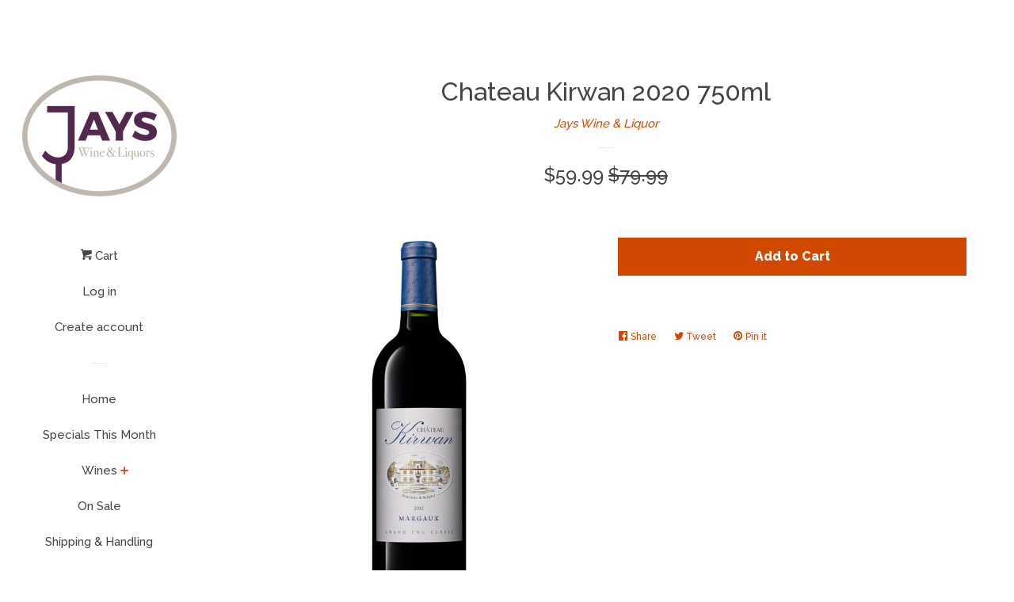

--- FILE ---
content_type: text/html; charset=utf-8
request_url: https://jayswine.com/products/chateau-kirwan-2012-750ml
body_size: 16934
content:
<!doctype html>
<!--[if lt IE 7]><html class="no-js lt-ie9 lt-ie8 lt-ie7" lang="en"> <![endif]-->
<!--[if IE 7]><html class="no-js lt-ie9 lt-ie8" lang="en"> <![endif]-->
<!--[if IE 8]><html class="no-js lt-ie9" lang="en"> <![endif]-->
<!--[if IE 9 ]><html class="ie9 no-js"> <![endif]-->
<!--[if (gt IE 9)|!(IE)]><!--> <html class="no-js"> <!--<![endif]-->
<head>

  <!-- Basic page needs ================================================== -->
  <meta charset="utf-8">
  <meta http-equiv="X-UA-Compatible" content="IE=edge,chrome=1">

  

  <link rel="shortcut icon" href="//jayswine.com/cdn/shop/files/myicon8_32x32.png?v=1613676359" type="image/png" />
  

  <!-- Title and description ================================================== -->
  <title>
  Chateau Kirwan 2020 750ml &ndash; Jays Wine &amp; Liquor
  </title>

  

  <!-- Social meta ================================================== -->
  <!-- /snippets/social-meta-tags.liquid -->




<meta property="og:site_name" content="Jays Wine &amp; Liquor">
<meta property="og:url" content="https://jayswine.com/products/chateau-kirwan-2012-750ml">
<meta property="og:title" content="Chateau Kirwan 2020 750ml">
<meta property="og:type" content="product">
<meta property="og:description" content="At Jay's Wine & Liquors, we want to help you purchase the best quality wine whether you are a novice or wine enthusiast. We strive to make your experience easy and seamless, whether you are hosting a dinner or a party. We are here to help accommodate you with any of your needs.">

  <meta property="og:price:amount" content="59.99">
  <meta property="og:price:currency" content="USD">

<meta property="og:image" content="http://jayswine.com/cdn/shop/products/chateaukirwan_2012_1200x1200.jpg?v=1546354091">
<meta property="og:image:secure_url" content="https://jayswine.com/cdn/shop/products/chateaukirwan_2012_1200x1200.jpg?v=1546354091">


<meta name="twitter:card" content="summary_large_image">
<meta name="twitter:title" content="Chateau Kirwan 2020 750ml">
<meta name="twitter:description" content="At Jay's Wine & Liquors, we want to help you purchase the best quality wine whether you are a novice or wine enthusiast. We strive to make your experience easy and seamless, whether you are hosting a dinner or a party. We are here to help accommodate you with any of your needs.">


  <!-- Helpers ================================================== -->
  <link rel="canonical" href="https://jayswine.com/products/chateau-kirwan-2012-750ml">
  <meta name="viewport" content="width=device-width, initial-scale=1, shrink-to-fit=no">

  

  <!-- CSS ================================================== -->
  <link href="//jayswine.com/cdn/shop/t/2/assets/timber.scss.css?v=172445683608363360901674765122" rel="stylesheet" type="text/css" media="all" />
  
  
  
  <link href="//fonts.googleapis.com/css?family=Raleway:500,800" rel="stylesheet" type="text/css" media="all" />


  




  <script>
    window.theme = window.theme || {};

    var theme = {
      cartType: 'page',
      moneyFormat: "${{amount}}",
      currentTemplate: 'product',
      variables: {
        mediaQuerySmall: 'screen and (max-width: 480px)',
        bpSmall: false
      }
    }

    document.documentElement.className = document.documentElement.className.replace('no-js', 'js');
  </script>

  <!-- Header hook for plugins ================================================== -->
  <script>window.performance && window.performance.mark && window.performance.mark('shopify.content_for_header.start');</script><meta id="shopify-digital-wallet" name="shopify-digital-wallet" content="/185761851/digital_wallets/dialog">
<meta name="shopify-checkout-api-token" content="fa0c747d68c965e47353b6a9345ebb5a">
<link rel="alternate" type="application/json+oembed" href="https://jayswine.com/products/chateau-kirwan-2012-750ml.oembed">
<script async="async" src="/checkouts/internal/preloads.js?locale=en-US"></script>
<link rel="preconnect" href="https://shop.app" crossorigin="anonymous">
<script async="async" src="https://shop.app/checkouts/internal/preloads.js?locale=en-US&shop_id=185761851" crossorigin="anonymous"></script>
<script id="apple-pay-shop-capabilities" type="application/json">{"shopId":185761851,"countryCode":"US","currencyCode":"USD","merchantCapabilities":["supports3DS"],"merchantId":"gid:\/\/shopify\/Shop\/185761851","merchantName":"Jays Wine \u0026 Liquor","requiredBillingContactFields":["postalAddress","email","phone"],"requiredShippingContactFields":["postalAddress","email","phone"],"shippingType":"shipping","supportedNetworks":["visa","masterCard","amex","discover","elo","jcb"],"total":{"type":"pending","label":"Jays Wine \u0026 Liquor","amount":"1.00"},"shopifyPaymentsEnabled":true,"supportsSubscriptions":true}</script>
<script id="shopify-features" type="application/json">{"accessToken":"fa0c747d68c965e47353b6a9345ebb5a","betas":["rich-media-storefront-analytics"],"domain":"jayswine.com","predictiveSearch":true,"shopId":185761851,"locale":"en"}</script>
<script>var Shopify = Shopify || {};
Shopify.shop = "jays-wine-liquor.myshopify.com";
Shopify.locale = "en";
Shopify.currency = {"active":"USD","rate":"1.0"};
Shopify.country = "US";
Shopify.theme = {"name":"Pop","id":12540051515,"schema_name":"Pop","schema_version":"4.1.0","theme_store_id":719,"role":"main"};
Shopify.theme.handle = "null";
Shopify.theme.style = {"id":null,"handle":null};
Shopify.cdnHost = "jayswine.com/cdn";
Shopify.routes = Shopify.routes || {};
Shopify.routes.root = "/";</script>
<script type="module">!function(o){(o.Shopify=o.Shopify||{}).modules=!0}(window);</script>
<script>!function(o){function n(){var o=[];function n(){o.push(Array.prototype.slice.apply(arguments))}return n.q=o,n}var t=o.Shopify=o.Shopify||{};t.loadFeatures=n(),t.autoloadFeatures=n()}(window);</script>
<script>
  window.ShopifyPay = window.ShopifyPay || {};
  window.ShopifyPay.apiHost = "shop.app\/pay";
  window.ShopifyPay.redirectState = null;
</script>
<script id="shop-js-analytics" type="application/json">{"pageType":"product"}</script>
<script defer="defer" async type="module" src="//jayswine.com/cdn/shopifycloud/shop-js/modules/v2/client.init-shop-cart-sync_BN7fPSNr.en.esm.js"></script>
<script defer="defer" async type="module" src="//jayswine.com/cdn/shopifycloud/shop-js/modules/v2/chunk.common_Cbph3Kss.esm.js"></script>
<script defer="defer" async type="module" src="//jayswine.com/cdn/shopifycloud/shop-js/modules/v2/chunk.modal_DKumMAJ1.esm.js"></script>
<script type="module">
  await import("//jayswine.com/cdn/shopifycloud/shop-js/modules/v2/client.init-shop-cart-sync_BN7fPSNr.en.esm.js");
await import("//jayswine.com/cdn/shopifycloud/shop-js/modules/v2/chunk.common_Cbph3Kss.esm.js");
await import("//jayswine.com/cdn/shopifycloud/shop-js/modules/v2/chunk.modal_DKumMAJ1.esm.js");

  window.Shopify.SignInWithShop?.initShopCartSync?.({"fedCMEnabled":true,"windoidEnabled":true});

</script>
<script>
  window.Shopify = window.Shopify || {};
  if (!window.Shopify.featureAssets) window.Shopify.featureAssets = {};
  window.Shopify.featureAssets['shop-js'] = {"shop-cart-sync":["modules/v2/client.shop-cart-sync_CJVUk8Jm.en.esm.js","modules/v2/chunk.common_Cbph3Kss.esm.js","modules/v2/chunk.modal_DKumMAJ1.esm.js"],"init-fed-cm":["modules/v2/client.init-fed-cm_7Fvt41F4.en.esm.js","modules/v2/chunk.common_Cbph3Kss.esm.js","modules/v2/chunk.modal_DKumMAJ1.esm.js"],"init-shop-email-lookup-coordinator":["modules/v2/client.init-shop-email-lookup-coordinator_Cc088_bR.en.esm.js","modules/v2/chunk.common_Cbph3Kss.esm.js","modules/v2/chunk.modal_DKumMAJ1.esm.js"],"init-windoid":["modules/v2/client.init-windoid_hPopwJRj.en.esm.js","modules/v2/chunk.common_Cbph3Kss.esm.js","modules/v2/chunk.modal_DKumMAJ1.esm.js"],"shop-button":["modules/v2/client.shop-button_B0jaPSNF.en.esm.js","modules/v2/chunk.common_Cbph3Kss.esm.js","modules/v2/chunk.modal_DKumMAJ1.esm.js"],"shop-cash-offers":["modules/v2/client.shop-cash-offers_DPIskqss.en.esm.js","modules/v2/chunk.common_Cbph3Kss.esm.js","modules/v2/chunk.modal_DKumMAJ1.esm.js"],"shop-toast-manager":["modules/v2/client.shop-toast-manager_CK7RT69O.en.esm.js","modules/v2/chunk.common_Cbph3Kss.esm.js","modules/v2/chunk.modal_DKumMAJ1.esm.js"],"init-shop-cart-sync":["modules/v2/client.init-shop-cart-sync_BN7fPSNr.en.esm.js","modules/v2/chunk.common_Cbph3Kss.esm.js","modules/v2/chunk.modal_DKumMAJ1.esm.js"],"init-customer-accounts-sign-up":["modules/v2/client.init-customer-accounts-sign-up_CfPf4CXf.en.esm.js","modules/v2/client.shop-login-button_DeIztwXF.en.esm.js","modules/v2/chunk.common_Cbph3Kss.esm.js","modules/v2/chunk.modal_DKumMAJ1.esm.js"],"pay-button":["modules/v2/client.pay-button_CgIwFSYN.en.esm.js","modules/v2/chunk.common_Cbph3Kss.esm.js","modules/v2/chunk.modal_DKumMAJ1.esm.js"],"init-customer-accounts":["modules/v2/client.init-customer-accounts_DQ3x16JI.en.esm.js","modules/v2/client.shop-login-button_DeIztwXF.en.esm.js","modules/v2/chunk.common_Cbph3Kss.esm.js","modules/v2/chunk.modal_DKumMAJ1.esm.js"],"avatar":["modules/v2/client.avatar_BTnouDA3.en.esm.js"],"init-shop-for-new-customer-accounts":["modules/v2/client.init-shop-for-new-customer-accounts_CsZy_esa.en.esm.js","modules/v2/client.shop-login-button_DeIztwXF.en.esm.js","modules/v2/chunk.common_Cbph3Kss.esm.js","modules/v2/chunk.modal_DKumMAJ1.esm.js"],"shop-follow-button":["modules/v2/client.shop-follow-button_BRMJjgGd.en.esm.js","modules/v2/chunk.common_Cbph3Kss.esm.js","modules/v2/chunk.modal_DKumMAJ1.esm.js"],"checkout-modal":["modules/v2/client.checkout-modal_B9Drz_yf.en.esm.js","modules/v2/chunk.common_Cbph3Kss.esm.js","modules/v2/chunk.modal_DKumMAJ1.esm.js"],"shop-login-button":["modules/v2/client.shop-login-button_DeIztwXF.en.esm.js","modules/v2/chunk.common_Cbph3Kss.esm.js","modules/v2/chunk.modal_DKumMAJ1.esm.js"],"lead-capture":["modules/v2/client.lead-capture_DXYzFM3R.en.esm.js","modules/v2/chunk.common_Cbph3Kss.esm.js","modules/v2/chunk.modal_DKumMAJ1.esm.js"],"shop-login":["modules/v2/client.shop-login_CA5pJqmO.en.esm.js","modules/v2/chunk.common_Cbph3Kss.esm.js","modules/v2/chunk.modal_DKumMAJ1.esm.js"],"payment-terms":["modules/v2/client.payment-terms_BxzfvcZJ.en.esm.js","modules/v2/chunk.common_Cbph3Kss.esm.js","modules/v2/chunk.modal_DKumMAJ1.esm.js"]};
</script>
<script id="__st">var __st={"a":185761851,"offset":-18000,"reqid":"d785800a-6e0b-435e-b603-f855a7207de1-1769947865","pageurl":"jayswine.com\/products\/chateau-kirwan-2012-750ml","u":"c3a831374665","p":"product","rtyp":"product","rid":1915073822779};</script>
<script>window.ShopifyPaypalV4VisibilityTracking = true;</script>
<script id="captcha-bootstrap">!function(){'use strict';const t='contact',e='account',n='new_comment',o=[[t,t],['blogs',n],['comments',n],[t,'customer']],c=[[e,'customer_login'],[e,'guest_login'],[e,'recover_customer_password'],[e,'create_customer']],r=t=>t.map((([t,e])=>`form[action*='/${t}']:not([data-nocaptcha='true']) input[name='form_type'][value='${e}']`)).join(','),a=t=>()=>t?[...document.querySelectorAll(t)].map((t=>t.form)):[];function s(){const t=[...o],e=r(t);return a(e)}const i='password',u='form_key',d=['recaptcha-v3-token','g-recaptcha-response','h-captcha-response',i],f=()=>{try{return window.sessionStorage}catch{return}},m='__shopify_v',_=t=>t.elements[u];function p(t,e,n=!1){try{const o=window.sessionStorage,c=JSON.parse(o.getItem(e)),{data:r}=function(t){const{data:e,action:n}=t;return t[m]||n?{data:e,action:n}:{data:t,action:n}}(c);for(const[e,n]of Object.entries(r))t.elements[e]&&(t.elements[e].value=n);n&&o.removeItem(e)}catch(o){console.error('form repopulation failed',{error:o})}}const l='form_type',E='cptcha';function T(t){t.dataset[E]=!0}const w=window,h=w.document,L='Shopify',v='ce_forms',y='captcha';let A=!1;((t,e)=>{const n=(g='f06e6c50-85a8-45c8-87d0-21a2b65856fe',I='https://cdn.shopify.com/shopifycloud/storefront-forms-hcaptcha/ce_storefront_forms_captcha_hcaptcha.v1.5.2.iife.js',D={infoText:'Protected by hCaptcha',privacyText:'Privacy',termsText:'Terms'},(t,e,n)=>{const o=w[L][v],c=o.bindForm;if(c)return c(t,g,e,D).then(n);var r;o.q.push([[t,g,e,D],n]),r=I,A||(h.body.append(Object.assign(h.createElement('script'),{id:'captcha-provider',async:!0,src:r})),A=!0)});var g,I,D;w[L]=w[L]||{},w[L][v]=w[L][v]||{},w[L][v].q=[],w[L][y]=w[L][y]||{},w[L][y].protect=function(t,e){n(t,void 0,e),T(t)},Object.freeze(w[L][y]),function(t,e,n,w,h,L){const[v,y,A,g]=function(t,e,n){const i=e?o:[],u=t?c:[],d=[...i,...u],f=r(d),m=r(i),_=r(d.filter((([t,e])=>n.includes(e))));return[a(f),a(m),a(_),s()]}(w,h,L),I=t=>{const e=t.target;return e instanceof HTMLFormElement?e:e&&e.form},D=t=>v().includes(t);t.addEventListener('submit',(t=>{const e=I(t);if(!e)return;const n=D(e)&&!e.dataset.hcaptchaBound&&!e.dataset.recaptchaBound,o=_(e),c=g().includes(e)&&(!o||!o.value);(n||c)&&t.preventDefault(),c&&!n&&(function(t){try{if(!f())return;!function(t){const e=f();if(!e)return;const n=_(t);if(!n)return;const o=n.value;o&&e.removeItem(o)}(t);const e=Array.from(Array(32),(()=>Math.random().toString(36)[2])).join('');!function(t,e){_(t)||t.append(Object.assign(document.createElement('input'),{type:'hidden',name:u})),t.elements[u].value=e}(t,e),function(t,e){const n=f();if(!n)return;const o=[...t.querySelectorAll(`input[type='${i}']`)].map((({name:t})=>t)),c=[...d,...o],r={};for(const[a,s]of new FormData(t).entries())c.includes(a)||(r[a]=s);n.setItem(e,JSON.stringify({[m]:1,action:t.action,data:r}))}(t,e)}catch(e){console.error('failed to persist form',e)}}(e),e.submit())}));const S=(t,e)=>{t&&!t.dataset[E]&&(n(t,e.some((e=>e===t))),T(t))};for(const o of['focusin','change'])t.addEventListener(o,(t=>{const e=I(t);D(e)&&S(e,y())}));const B=e.get('form_key'),M=e.get(l),P=B&&M;t.addEventListener('DOMContentLoaded',(()=>{const t=y();if(P)for(const e of t)e.elements[l].value===M&&p(e,B);[...new Set([...A(),...v().filter((t=>'true'===t.dataset.shopifyCaptcha))])].forEach((e=>S(e,t)))}))}(h,new URLSearchParams(w.location.search),n,t,e,['guest_login'])})(!0,!0)}();</script>
<script integrity="sha256-4kQ18oKyAcykRKYeNunJcIwy7WH5gtpwJnB7kiuLZ1E=" data-source-attribution="shopify.loadfeatures" defer="defer" src="//jayswine.com/cdn/shopifycloud/storefront/assets/storefront/load_feature-a0a9edcb.js" crossorigin="anonymous"></script>
<script crossorigin="anonymous" defer="defer" src="//jayswine.com/cdn/shopifycloud/storefront/assets/shopify_pay/storefront-65b4c6d7.js?v=20250812"></script>
<script data-source-attribution="shopify.dynamic_checkout.dynamic.init">var Shopify=Shopify||{};Shopify.PaymentButton=Shopify.PaymentButton||{isStorefrontPortableWallets:!0,init:function(){window.Shopify.PaymentButton.init=function(){};var t=document.createElement("script");t.src="https://jayswine.com/cdn/shopifycloud/portable-wallets/latest/portable-wallets.en.js",t.type="module",document.head.appendChild(t)}};
</script>
<script data-source-attribution="shopify.dynamic_checkout.buyer_consent">
  function portableWalletsHideBuyerConsent(e){var t=document.getElementById("shopify-buyer-consent"),n=document.getElementById("shopify-subscription-policy-button");t&&n&&(t.classList.add("hidden"),t.setAttribute("aria-hidden","true"),n.removeEventListener("click",e))}function portableWalletsShowBuyerConsent(e){var t=document.getElementById("shopify-buyer-consent"),n=document.getElementById("shopify-subscription-policy-button");t&&n&&(t.classList.remove("hidden"),t.removeAttribute("aria-hidden"),n.addEventListener("click",e))}window.Shopify?.PaymentButton&&(window.Shopify.PaymentButton.hideBuyerConsent=portableWalletsHideBuyerConsent,window.Shopify.PaymentButton.showBuyerConsent=portableWalletsShowBuyerConsent);
</script>
<script data-source-attribution="shopify.dynamic_checkout.cart.bootstrap">document.addEventListener("DOMContentLoaded",(function(){function t(){return document.querySelector("shopify-accelerated-checkout-cart, shopify-accelerated-checkout")}if(t())Shopify.PaymentButton.init();else{new MutationObserver((function(e,n){t()&&(Shopify.PaymentButton.init(),n.disconnect())})).observe(document.body,{childList:!0,subtree:!0})}}));
</script>
<link id="shopify-accelerated-checkout-styles" rel="stylesheet" media="screen" href="https://jayswine.com/cdn/shopifycloud/portable-wallets/latest/accelerated-checkout-backwards-compat.css" crossorigin="anonymous">
<style id="shopify-accelerated-checkout-cart">
        #shopify-buyer-consent {
  margin-top: 1em;
  display: inline-block;
  width: 100%;
}

#shopify-buyer-consent.hidden {
  display: none;
}

#shopify-subscription-policy-button {
  background: none;
  border: none;
  padding: 0;
  text-decoration: underline;
  font-size: inherit;
  cursor: pointer;
}

#shopify-subscription-policy-button::before {
  box-shadow: none;
}

      </style>

<script>window.performance && window.performance.mark && window.performance.mark('shopify.content_for_header.end');</script>
<script>var BOLD = BOLD || {};
    BOLD.products = BOLD.products || {};
    BOLD.variant_lookup = BOLD.variant_lookup || {};BOLD.variant_lookup[19027050528827] ="chateau-kirwan-2012-750ml";BOLD.products["chateau-kirwan-2012-750ml"] ={"id":1915073822779,"title":"Chateau Kirwan 2020 750ml","handle":"chateau-kirwan-2012-750ml","description":"","published_at":"2018-11-19T15:02:23","created_at":"2018-11-19T15:12:56","vendor":"Jays Wine \u0026 Liquor","type":"Wine","tags":[],"price":5999,"price_min":5999,"price_max":5999,"price_varies":false,"compare_at_price":7999,"compare_at_price_min":7999,"compare_at_price_max":7999,"compare_at_price_varies":false,"all_variant_ids":[19027050528827],"variants":[{"id":19027050528827,"product_id":1915073822779,"product_handle":"chateau-kirwan-2012-750ml","title":"Default Title","option1":"Default Title","option2":null,"option3":null,"sku":"","requires_shipping":true,"taxable":true,"featured_image":null,"image_id":null,"available":true,"name":"Chateau Kirwan 2020 750ml - Default Title","options":["Default Title"],"price":5999,"weight":4990,"compare_at_price":7999,"inventory_quantity":12,"inventory_management":null,"inventory_policy":"deny","inventory_in_cart":0,"inventory_remaining":12,"incoming":false,"next_incoming_date":null,"taxable":true,"barcode":""}],"available":true,"images":["\/\/jayswine.com\/cdn\/shop\/products\/chateaukirwan_2012.jpg?v=1546354091"],"featured_image":"\/\/jayswine.com\/cdn\/shop\/products\/chateaukirwan_2012.jpg?v=1546354091","options":["Title"],"url":"\/products\/chateau-kirwan-2012-750ml"}</script><script>window.BOLD = window.BOLD || {};
    window.BOLD.common = window.BOLD.common || {};
    window.BOLD.common.Shopify = window.BOLD.common.Shopify || {};
    window.BOLD.common.Shopify.shop = {
        domain: 'jayswine.com',
        permanent_domain: 'jays-wine-liquor.myshopify.com',
        url: 'https://jayswine.com',
        secure_url: 'https://jayswine.com',
        money_format: "${{amount}}",
        currency: "USD"
    };
    window.BOLD.common.Shopify.customer = {
        id: null,
        tags: null,
    };
    window.BOLD.common.Shopify.cart = {"note":null,"attributes":{},"original_total_price":0,"total_price":0,"total_discount":0,"total_weight":0.0,"item_count":0,"items":[],"requires_shipping":false,"currency":"USD","items_subtotal_price":0,"cart_level_discount_applications":[],"checkout_charge_amount":0};
    window.BOLD.common.template = 'product';window.BOLD.common.Shopify.formatMoney = function(money, format) {
        function n(t, e) {
            return "undefined" == typeof t ? e : t
        }
        function r(t, e, r, i) {
            if (e = n(e, 2),
            r = n(r, ","),
            i = n(i, "."),
            isNaN(t) || null == t)
                return 0;
            t = (t / 100).toFixed(e);
            var o = t.split(".")
              , a = o[0].replace(/(\d)(?=(\d\d\d)+(?!\d))/g, "$1" + r)
              , s = o[1] ? i + o[1] : "";
            return a + s
        }
        "string" == typeof money && (money = money.replace(".", ""));
        var i = ""
          , o = /\{\{\s*(\w+)\s*\}\}/
          , a = format || window.BOLD.common.Shopify.shop.money_format || window.Shopify.money_format || "$ {{ amount }}";
        switch (a.match(o)[1]) {
            case "amount":
                i = r(money, 2);
                break;
            case "amount_no_decimals":
                i = r(money, 0);
                break;
            case "amount_with_comma_separator":
                i = r(money, 2, ".", ",");
                break;
            case "amount_no_decimals_with_comma_separator":
                i = r(money, 0, ".", ",");
                break;
            case "amount_with_space_separator":
                i = r(money, 2, ".", " ");
                break;
            case "amount_no_decimals_with_space_separator":
                i = r(money, 0, ".", " ");
                break;
        }
        return a.replace(o, i);
    };
    window.BOLD.common.Shopify.saveProduct = function (handle, product) {
        if (typeof handle === 'string' && typeof window.BOLD.common.Shopify.products[handle] === 'undefined') {
            if (typeof product === 'number') {
                window.BOLD.common.Shopify.handles[product] = handle;
                product = { id: product };
            }
            window.BOLD.common.Shopify.products[handle] = product;
        }
    };
    window.BOLD.common.Shopify.saveVariant = function (variant_id, variant) {
        if (typeof variant_id === 'number' && typeof window.BOLD.common.Shopify.variants[variant_id] === 'undefined') {
            window.BOLD.common.Shopify.variants[variant_id] = variant;
        }
    };window.BOLD.common.Shopify.products = window.BOLD.common.Shopify.products || {};
    window.BOLD.common.Shopify.variants = window.BOLD.common.Shopify.variants || {};
    window.BOLD.common.Shopify.handles = window.BOLD.common.Shopify.handles || {};window.BOLD.common.Shopify.handle = "chateau-kirwan-2012-750ml"
window.BOLD.common.Shopify.saveProduct("chateau-kirwan-2012-750ml", 1915073822779);window.BOLD.common.Shopify.saveVariant(19027050528827, { product_id: 1915073822779, product_handle: "chateau-kirwan-2012-750ml", price: 5999, group_id: '', csp_metafield: {}});window.BOLD.common.Shopify.metafields = window.BOLD.common.Shopify.metafields || {};window.BOLD.common.Shopify.metafields["bold_rp"] = {};window.BOLD.common.cacheParams = window.BOLD.common.cacheParams || {};
    window.BOLD.common.cacheParams.bundles = 1527128279;
</script><script src="https://bundles.boldapps.net/js/bundles.js" type="text/javascript"></script>
<link href="//jayswine.com/cdn/shop/t/2/assets/bold-bundles.css?v=72529869440151815321527179813" rel="stylesheet" type="text/css" media="all" />


  

<!--[if lt IE 9]>
<script src="//cdnjs.cloudflare.com/ajax/libs/html5shiv/3.7.2/html5shiv.min.js" type="text/javascript"></script>
<script src="//jayswine.com/cdn/shop/t/2/assets/respond.min.js?v=52248677837542619231520990359" type="text/javascript"></script>
<link href="//jayswine.com/cdn/shop/t/2/assets/respond-proxy.html" id="respond-proxy" rel="respond-proxy" />
<link href="//jayswine.com/search?q=d7fc65c8c8e5e79130f594b0d9d2dc24" id="respond-redirect" rel="respond-redirect" />
<script src="//jayswine.com/search?q=d7fc65c8c8e5e79130f594b0d9d2dc24" type="text/javascript"></script>
<![endif]-->


  
  

  
  <script src="//jayswine.com/cdn/shop/t/2/assets/jquery-2.2.3.min.js?v=58211863146907186831520990358" type="text/javascript"></script>
  <script src="//jayswine.com/cdn/shop/t/2/assets/modernizr.min.js?v=520786850485634651520990359" type="text/javascript"></script>

  <!--[if (gt IE 9)|!(IE)]><!--><script src="//jayswine.com/cdn/shop/t/2/assets/lazysizes.min.js?v=177476512571513845041520990359" async="async"></script><!--<![endif]-->
  <!--[if lte IE 9]><script src="//jayswine.com/cdn/shop/t/2/assets/lazysizes.min.js?v=177476512571513845041520990359"></script><![endif]-->

  <!--[if (gt IE 9)|!(IE)]><!--><script src="//jayswine.com/cdn/shop/t/2/assets/theme.js?v=60008818393914962031520990359" defer="defer"></script><!--<![endif]-->
  <!--[if lte IE 9]><script src="//jayswine.com/cdn/shop/t/2/assets/theme.js?v=60008818393914962031520990359"></script><![endif]-->

<link href="https://monorail-edge.shopifysvc.com" rel="dns-prefetch">
<script>(function(){if ("sendBeacon" in navigator && "performance" in window) {try {var session_token_from_headers = performance.getEntriesByType('navigation')[0].serverTiming.find(x => x.name == '_s').description;} catch {var session_token_from_headers = undefined;}var session_cookie_matches = document.cookie.match(/_shopify_s=([^;]*)/);var session_token_from_cookie = session_cookie_matches && session_cookie_matches.length === 2 ? session_cookie_matches[1] : "";var session_token = session_token_from_headers || session_token_from_cookie || "";function handle_abandonment_event(e) {var entries = performance.getEntries().filter(function(entry) {return /monorail-edge.shopifysvc.com/.test(entry.name);});if (!window.abandonment_tracked && entries.length === 0) {window.abandonment_tracked = true;var currentMs = Date.now();var navigation_start = performance.timing.navigationStart;var payload = {shop_id: 185761851,url: window.location.href,navigation_start,duration: currentMs - navigation_start,session_token,page_type: "product"};window.navigator.sendBeacon("https://monorail-edge.shopifysvc.com/v1/produce", JSON.stringify({schema_id: "online_store_buyer_site_abandonment/1.1",payload: payload,metadata: {event_created_at_ms: currentMs,event_sent_at_ms: currentMs}}));}}window.addEventListener('pagehide', handle_abandonment_event);}}());</script>
<script id="web-pixels-manager-setup">(function e(e,d,r,n,o){if(void 0===o&&(o={}),!Boolean(null===(a=null===(i=window.Shopify)||void 0===i?void 0:i.analytics)||void 0===a?void 0:a.replayQueue)){var i,a;window.Shopify=window.Shopify||{};var t=window.Shopify;t.analytics=t.analytics||{};var s=t.analytics;s.replayQueue=[],s.publish=function(e,d,r){return s.replayQueue.push([e,d,r]),!0};try{self.performance.mark("wpm:start")}catch(e){}var l=function(){var e={modern:/Edge?\/(1{2}[4-9]|1[2-9]\d|[2-9]\d{2}|\d{4,})\.\d+(\.\d+|)|Firefox\/(1{2}[4-9]|1[2-9]\d|[2-9]\d{2}|\d{4,})\.\d+(\.\d+|)|Chrom(ium|e)\/(9{2}|\d{3,})\.\d+(\.\d+|)|(Maci|X1{2}).+ Version\/(15\.\d+|(1[6-9]|[2-9]\d|\d{3,})\.\d+)([,.]\d+|)( \(\w+\)|)( Mobile\/\w+|) Safari\/|Chrome.+OPR\/(9{2}|\d{3,})\.\d+\.\d+|(CPU[ +]OS|iPhone[ +]OS|CPU[ +]iPhone|CPU IPhone OS|CPU iPad OS)[ +]+(15[._]\d+|(1[6-9]|[2-9]\d|\d{3,})[._]\d+)([._]\d+|)|Android:?[ /-](13[3-9]|1[4-9]\d|[2-9]\d{2}|\d{4,})(\.\d+|)(\.\d+|)|Android.+Firefox\/(13[5-9]|1[4-9]\d|[2-9]\d{2}|\d{4,})\.\d+(\.\d+|)|Android.+Chrom(ium|e)\/(13[3-9]|1[4-9]\d|[2-9]\d{2}|\d{4,})\.\d+(\.\d+|)|SamsungBrowser\/([2-9]\d|\d{3,})\.\d+/,legacy:/Edge?\/(1[6-9]|[2-9]\d|\d{3,})\.\d+(\.\d+|)|Firefox\/(5[4-9]|[6-9]\d|\d{3,})\.\d+(\.\d+|)|Chrom(ium|e)\/(5[1-9]|[6-9]\d|\d{3,})\.\d+(\.\d+|)([\d.]+$|.*Safari\/(?![\d.]+ Edge\/[\d.]+$))|(Maci|X1{2}).+ Version\/(10\.\d+|(1[1-9]|[2-9]\d|\d{3,})\.\d+)([,.]\d+|)( \(\w+\)|)( Mobile\/\w+|) Safari\/|Chrome.+OPR\/(3[89]|[4-9]\d|\d{3,})\.\d+\.\d+|(CPU[ +]OS|iPhone[ +]OS|CPU[ +]iPhone|CPU IPhone OS|CPU iPad OS)[ +]+(10[._]\d+|(1[1-9]|[2-9]\d|\d{3,})[._]\d+)([._]\d+|)|Android:?[ /-](13[3-9]|1[4-9]\d|[2-9]\d{2}|\d{4,})(\.\d+|)(\.\d+|)|Mobile Safari.+OPR\/([89]\d|\d{3,})\.\d+\.\d+|Android.+Firefox\/(13[5-9]|1[4-9]\d|[2-9]\d{2}|\d{4,})\.\d+(\.\d+|)|Android.+Chrom(ium|e)\/(13[3-9]|1[4-9]\d|[2-9]\d{2}|\d{4,})\.\d+(\.\d+|)|Android.+(UC? ?Browser|UCWEB|U3)[ /]?(15\.([5-9]|\d{2,})|(1[6-9]|[2-9]\d|\d{3,})\.\d+)\.\d+|SamsungBrowser\/(5\.\d+|([6-9]|\d{2,})\.\d+)|Android.+MQ{2}Browser\/(14(\.(9|\d{2,})|)|(1[5-9]|[2-9]\d|\d{3,})(\.\d+|))(\.\d+|)|K[Aa][Ii]OS\/(3\.\d+|([4-9]|\d{2,})\.\d+)(\.\d+|)/},d=e.modern,r=e.legacy,n=navigator.userAgent;return n.match(d)?"modern":n.match(r)?"legacy":"unknown"}(),u="modern"===l?"modern":"legacy",c=(null!=n?n:{modern:"",legacy:""})[u],f=function(e){return[e.baseUrl,"/wpm","/b",e.hashVersion,"modern"===e.buildTarget?"m":"l",".js"].join("")}({baseUrl:d,hashVersion:r,buildTarget:u}),m=function(e){var d=e.version,r=e.bundleTarget,n=e.surface,o=e.pageUrl,i=e.monorailEndpoint;return{emit:function(e){var a=e.status,t=e.errorMsg,s=(new Date).getTime(),l=JSON.stringify({metadata:{event_sent_at_ms:s},events:[{schema_id:"web_pixels_manager_load/3.1",payload:{version:d,bundle_target:r,page_url:o,status:a,surface:n,error_msg:t},metadata:{event_created_at_ms:s}}]});if(!i)return console&&console.warn&&console.warn("[Web Pixels Manager] No Monorail endpoint provided, skipping logging."),!1;try{return self.navigator.sendBeacon.bind(self.navigator)(i,l)}catch(e){}var u=new XMLHttpRequest;try{return u.open("POST",i,!0),u.setRequestHeader("Content-Type","text/plain"),u.send(l),!0}catch(e){return console&&console.warn&&console.warn("[Web Pixels Manager] Got an unhandled error while logging to Monorail."),!1}}}}({version:r,bundleTarget:l,surface:e.surface,pageUrl:self.location.href,monorailEndpoint:e.monorailEndpoint});try{o.browserTarget=l,function(e){var d=e.src,r=e.async,n=void 0===r||r,o=e.onload,i=e.onerror,a=e.sri,t=e.scriptDataAttributes,s=void 0===t?{}:t,l=document.createElement("script"),u=document.querySelector("head"),c=document.querySelector("body");if(l.async=n,l.src=d,a&&(l.integrity=a,l.crossOrigin="anonymous"),s)for(var f in s)if(Object.prototype.hasOwnProperty.call(s,f))try{l.dataset[f]=s[f]}catch(e){}if(o&&l.addEventListener("load",o),i&&l.addEventListener("error",i),u)u.appendChild(l);else{if(!c)throw new Error("Did not find a head or body element to append the script");c.appendChild(l)}}({src:f,async:!0,onload:function(){if(!function(){var e,d;return Boolean(null===(d=null===(e=window.Shopify)||void 0===e?void 0:e.analytics)||void 0===d?void 0:d.initialized)}()){var d=window.webPixelsManager.init(e)||void 0;if(d){var r=window.Shopify.analytics;r.replayQueue.forEach((function(e){var r=e[0],n=e[1],o=e[2];d.publishCustomEvent(r,n,o)})),r.replayQueue=[],r.publish=d.publishCustomEvent,r.visitor=d.visitor,r.initialized=!0}}},onerror:function(){return m.emit({status:"failed",errorMsg:"".concat(f," has failed to load")})},sri:function(e){var d=/^sha384-[A-Za-z0-9+/=]+$/;return"string"==typeof e&&d.test(e)}(c)?c:"",scriptDataAttributes:o}),m.emit({status:"loading"})}catch(e){m.emit({status:"failed",errorMsg:(null==e?void 0:e.message)||"Unknown error"})}}})({shopId: 185761851,storefrontBaseUrl: "https://jayswine.com",extensionsBaseUrl: "https://extensions.shopifycdn.com/cdn/shopifycloud/web-pixels-manager",monorailEndpoint: "https://monorail-edge.shopifysvc.com/unstable/produce_batch",surface: "storefront-renderer",enabledBetaFlags: ["2dca8a86"],webPixelsConfigList: [{"id":"110526642","eventPayloadVersion":"v1","runtimeContext":"LAX","scriptVersion":"1","type":"CUSTOM","privacyPurposes":["ANALYTICS"],"name":"Google Analytics tag (migrated)"},{"id":"shopify-app-pixel","configuration":"{}","eventPayloadVersion":"v1","runtimeContext":"STRICT","scriptVersion":"0450","apiClientId":"shopify-pixel","type":"APP","privacyPurposes":["ANALYTICS","MARKETING"]},{"id":"shopify-custom-pixel","eventPayloadVersion":"v1","runtimeContext":"LAX","scriptVersion":"0450","apiClientId":"shopify-pixel","type":"CUSTOM","privacyPurposes":["ANALYTICS","MARKETING"]}],isMerchantRequest: false,initData: {"shop":{"name":"Jays Wine \u0026 Liquor","paymentSettings":{"currencyCode":"USD"},"myshopifyDomain":"jays-wine-liquor.myshopify.com","countryCode":"US","storefrontUrl":"https:\/\/jayswine.com"},"customer":null,"cart":null,"checkout":null,"productVariants":[{"price":{"amount":59.99,"currencyCode":"USD"},"product":{"title":"Chateau Kirwan 2020 750ml","vendor":"Jays Wine \u0026 Liquor","id":"1915073822779","untranslatedTitle":"Chateau Kirwan 2020 750ml","url":"\/products\/chateau-kirwan-2012-750ml","type":"Wine"},"id":"19027050528827","image":{"src":"\/\/jayswine.com\/cdn\/shop\/products\/chateaukirwan_2012.jpg?v=1546354091"},"sku":"","title":"Default Title","untranslatedTitle":"Default Title"}],"purchasingCompany":null},},"https://jayswine.com/cdn","1d2a099fw23dfb22ep557258f5m7a2edbae",{"modern":"","legacy":""},{"shopId":"185761851","storefrontBaseUrl":"https:\/\/jayswine.com","extensionBaseUrl":"https:\/\/extensions.shopifycdn.com\/cdn\/shopifycloud\/web-pixels-manager","surface":"storefront-renderer","enabledBetaFlags":"[\"2dca8a86\"]","isMerchantRequest":"false","hashVersion":"1d2a099fw23dfb22ep557258f5m7a2edbae","publish":"custom","events":"[[\"page_viewed\",{}],[\"product_viewed\",{\"productVariant\":{\"price\":{\"amount\":59.99,\"currencyCode\":\"USD\"},\"product\":{\"title\":\"Chateau Kirwan 2020 750ml\",\"vendor\":\"Jays Wine \u0026 Liquor\",\"id\":\"1915073822779\",\"untranslatedTitle\":\"Chateau Kirwan 2020 750ml\",\"url\":\"\/products\/chateau-kirwan-2012-750ml\",\"type\":\"Wine\"},\"id\":\"19027050528827\",\"image\":{\"src\":\"\/\/jayswine.com\/cdn\/shop\/products\/chateaukirwan_2012.jpg?v=1546354091\"},\"sku\":\"\",\"title\":\"Default Title\",\"untranslatedTitle\":\"Default Title\"}}]]"});</script><script>
  window.ShopifyAnalytics = window.ShopifyAnalytics || {};
  window.ShopifyAnalytics.meta = window.ShopifyAnalytics.meta || {};
  window.ShopifyAnalytics.meta.currency = 'USD';
  var meta = {"product":{"id":1915073822779,"gid":"gid:\/\/shopify\/Product\/1915073822779","vendor":"Jays Wine \u0026 Liquor","type":"Wine","handle":"chateau-kirwan-2012-750ml","variants":[{"id":19027050528827,"price":5999,"name":"Chateau Kirwan 2020 750ml","public_title":null,"sku":""}],"remote":false},"page":{"pageType":"product","resourceType":"product","resourceId":1915073822779,"requestId":"d785800a-6e0b-435e-b603-f855a7207de1-1769947865"}};
  for (var attr in meta) {
    window.ShopifyAnalytics.meta[attr] = meta[attr];
  }
</script>
<script class="analytics">
  (function () {
    var customDocumentWrite = function(content) {
      var jquery = null;

      if (window.jQuery) {
        jquery = window.jQuery;
      } else if (window.Checkout && window.Checkout.$) {
        jquery = window.Checkout.$;
      }

      if (jquery) {
        jquery('body').append(content);
      }
    };

    var hasLoggedConversion = function(token) {
      if (token) {
        return document.cookie.indexOf('loggedConversion=' + token) !== -1;
      }
      return false;
    }

    var setCookieIfConversion = function(token) {
      if (token) {
        var twoMonthsFromNow = new Date(Date.now());
        twoMonthsFromNow.setMonth(twoMonthsFromNow.getMonth() + 2);

        document.cookie = 'loggedConversion=' + token + '; expires=' + twoMonthsFromNow;
      }
    }

    var trekkie = window.ShopifyAnalytics.lib = window.trekkie = window.trekkie || [];
    if (trekkie.integrations) {
      return;
    }
    trekkie.methods = [
      'identify',
      'page',
      'ready',
      'track',
      'trackForm',
      'trackLink'
    ];
    trekkie.factory = function(method) {
      return function() {
        var args = Array.prototype.slice.call(arguments);
        args.unshift(method);
        trekkie.push(args);
        return trekkie;
      };
    };
    for (var i = 0; i < trekkie.methods.length; i++) {
      var key = trekkie.methods[i];
      trekkie[key] = trekkie.factory(key);
    }
    trekkie.load = function(config) {
      trekkie.config = config || {};
      trekkie.config.initialDocumentCookie = document.cookie;
      var first = document.getElementsByTagName('script')[0];
      var script = document.createElement('script');
      script.type = 'text/javascript';
      script.onerror = function(e) {
        var scriptFallback = document.createElement('script');
        scriptFallback.type = 'text/javascript';
        scriptFallback.onerror = function(error) {
                var Monorail = {
      produce: function produce(monorailDomain, schemaId, payload) {
        var currentMs = new Date().getTime();
        var event = {
          schema_id: schemaId,
          payload: payload,
          metadata: {
            event_created_at_ms: currentMs,
            event_sent_at_ms: currentMs
          }
        };
        return Monorail.sendRequest("https://" + monorailDomain + "/v1/produce", JSON.stringify(event));
      },
      sendRequest: function sendRequest(endpointUrl, payload) {
        // Try the sendBeacon API
        if (window && window.navigator && typeof window.navigator.sendBeacon === 'function' && typeof window.Blob === 'function' && !Monorail.isIos12()) {
          var blobData = new window.Blob([payload], {
            type: 'text/plain'
          });

          if (window.navigator.sendBeacon(endpointUrl, blobData)) {
            return true;
          } // sendBeacon was not successful

        } // XHR beacon

        var xhr = new XMLHttpRequest();

        try {
          xhr.open('POST', endpointUrl);
          xhr.setRequestHeader('Content-Type', 'text/plain');
          xhr.send(payload);
        } catch (e) {
          console.log(e);
        }

        return false;
      },
      isIos12: function isIos12() {
        return window.navigator.userAgent.lastIndexOf('iPhone; CPU iPhone OS 12_') !== -1 || window.navigator.userAgent.lastIndexOf('iPad; CPU OS 12_') !== -1;
      }
    };
    Monorail.produce('monorail-edge.shopifysvc.com',
      'trekkie_storefront_load_errors/1.1',
      {shop_id: 185761851,
      theme_id: 12540051515,
      app_name: "storefront",
      context_url: window.location.href,
      source_url: "//jayswine.com/cdn/s/trekkie.storefront.c59ea00e0474b293ae6629561379568a2d7c4bba.min.js"});

        };
        scriptFallback.async = true;
        scriptFallback.src = '//jayswine.com/cdn/s/trekkie.storefront.c59ea00e0474b293ae6629561379568a2d7c4bba.min.js';
        first.parentNode.insertBefore(scriptFallback, first);
      };
      script.async = true;
      script.src = '//jayswine.com/cdn/s/trekkie.storefront.c59ea00e0474b293ae6629561379568a2d7c4bba.min.js';
      first.parentNode.insertBefore(script, first);
    };
    trekkie.load(
      {"Trekkie":{"appName":"storefront","development":false,"defaultAttributes":{"shopId":185761851,"isMerchantRequest":null,"themeId":12540051515,"themeCityHash":"5007969905042705439","contentLanguage":"en","currency":"USD","eventMetadataId":"1a205337-8441-4645-b303-4745f2039cdb"},"isServerSideCookieWritingEnabled":true,"monorailRegion":"shop_domain","enabledBetaFlags":["65f19447","b5387b81"]},"Session Attribution":{},"S2S":{"facebookCapiEnabled":false,"source":"trekkie-storefront-renderer","apiClientId":580111}}
    );

    var loaded = false;
    trekkie.ready(function() {
      if (loaded) return;
      loaded = true;

      window.ShopifyAnalytics.lib = window.trekkie;

      var originalDocumentWrite = document.write;
      document.write = customDocumentWrite;
      try { window.ShopifyAnalytics.merchantGoogleAnalytics.call(this); } catch(error) {};
      document.write = originalDocumentWrite;

      window.ShopifyAnalytics.lib.page(null,{"pageType":"product","resourceType":"product","resourceId":1915073822779,"requestId":"d785800a-6e0b-435e-b603-f855a7207de1-1769947865","shopifyEmitted":true});

      var match = window.location.pathname.match(/checkouts\/(.+)\/(thank_you|post_purchase)/)
      var token = match? match[1]: undefined;
      if (!hasLoggedConversion(token)) {
        setCookieIfConversion(token);
        window.ShopifyAnalytics.lib.track("Viewed Product",{"currency":"USD","variantId":19027050528827,"productId":1915073822779,"productGid":"gid:\/\/shopify\/Product\/1915073822779","name":"Chateau Kirwan 2020 750ml","price":"59.99","sku":"","brand":"Jays Wine \u0026 Liquor","variant":null,"category":"Wine","nonInteraction":true,"remote":false},undefined,undefined,{"shopifyEmitted":true});
      window.ShopifyAnalytics.lib.track("monorail:\/\/trekkie_storefront_viewed_product\/1.1",{"currency":"USD","variantId":19027050528827,"productId":1915073822779,"productGid":"gid:\/\/shopify\/Product\/1915073822779","name":"Chateau Kirwan 2020 750ml","price":"59.99","sku":"","brand":"Jays Wine \u0026 Liquor","variant":null,"category":"Wine","nonInteraction":true,"remote":false,"referer":"https:\/\/jayswine.com\/products\/chateau-kirwan-2012-750ml"});
      }
    });


        var eventsListenerScript = document.createElement('script');
        eventsListenerScript.async = true;
        eventsListenerScript.src = "//jayswine.com/cdn/shopifycloud/storefront/assets/shop_events_listener-3da45d37.js";
        document.getElementsByTagName('head')[0].appendChild(eventsListenerScript);

})();</script>
  <script>
  if (!window.ga || (window.ga && typeof window.ga !== 'function')) {
    window.ga = function ga() {
      (window.ga.q = window.ga.q || []).push(arguments);
      if (window.Shopify && window.Shopify.analytics && typeof window.Shopify.analytics.publish === 'function') {
        window.Shopify.analytics.publish("ga_stub_called", {}, {sendTo: "google_osp_migration"});
      }
      console.error("Shopify's Google Analytics stub called with:", Array.from(arguments), "\nSee https://help.shopify.com/manual/promoting-marketing/pixels/pixel-migration#google for more information.");
    };
    if (window.Shopify && window.Shopify.analytics && typeof window.Shopify.analytics.publish === 'function') {
      window.Shopify.analytics.publish("ga_stub_initialized", {}, {sendTo: "google_osp_migration"});
    }
  }
</script>
<script
  defer
  src="https://jayswine.com/cdn/shopifycloud/perf-kit/shopify-perf-kit-3.1.0.min.js"
  data-application="storefront-renderer"
  data-shop-id="185761851"
  data-render-region="gcp-us-central1"
  data-page-type="product"
  data-theme-instance-id="12540051515"
  data-theme-name="Pop"
  data-theme-version="4.1.0"
  data-monorail-region="shop_domain"
  data-resource-timing-sampling-rate="10"
  data-shs="true"
  data-shs-beacon="true"
  data-shs-export-with-fetch="true"
  data-shs-logs-sample-rate="1"
  data-shs-beacon-endpoint="https://jayswine.com/api/collect"
></script>
</head>


<body id="chateau-kirwan-2020-750ml" class="template-product" >

  <div id="shopify-section-header" class="shopify-section">





<style>
.site-header {
  
}

@media screen and (max-width: 1024px) {
  .site-header {
    height: 70px;
  }
}



@media screen and (min-width: 1025px) {
  .main-content {
    margin: 90px 0 0 0;
  }

  .site-header {
    height: 100%;
    width: 250px;
    overflow-y: auto;
    left: 0;
    position: fixed;
  }
}

.nav-mobile {
  width: 250px;
}

.page-move--nav .page-element {
  left: 250px;
}

@media screen and (min-width: 1025px) {
  .page-wrapper {
    left: 250px;
    width: calc(100% - 250px);
  }
}

.supports-csstransforms .page-move--nav .page-element {
  left: 0;
  -webkit-transform: translateX(250px);
  -moz-transform: translateX(250px);
  -ms-transform: translateX(250px);
  -o-transform: translateX(250px);
  transform: translateX(250px);
}

@media screen and (min-width: 1025px) {
  .supports-csstransforms .page-move--cart .page-element {
    left: calc(250px / 2);
  }
}

@media screen and (max-width: 1024px) {
  .page-wrapper {
    top: 70px;
  }
}

.page-move--nav .ajaxify-drawer {
  right: -250px;
}

.supports-csstransforms .page-move--nav .ajaxify-drawer {
  right: 0;
  -webkit-transform: translateX(250px);
  -moz-transform: translateX(250px);
  -ms-transform: translateX(250px);
  -o-transform: translateX(250px);
  transform: translateX(250px);
}

@media screen and (max-width: 1024px) {
  .header-logo img {
    max-height: 40px;
  }
}

@media screen and (min-width: 1025px) {
  .header-logo img {
    max-height: none;
  }
}

.nav-bar {
  height: 70px;
}

@media screen and (max-width: 1024px) {
  .cart-toggle,
  .nav-toggle {
    height: 70px;
  }
}
</style>



<div class="nav-mobile">
  <nav class="nav-bar" role="navigation">
    <div class="wrapper">
      



<ul class="site-nav" id="accessibleNav">
  
    
      
        <li>
          <a href="/" class="site-nav__link site-nav__linknodrop">
            Home
          </a>
        </li>
      
    
  
    
      
        <li>
          <a href="/collections/specials-this-month" class="site-nav__link site-nav__linknodrop">
            Specials This Month
          </a>
        </li>
      
    
  
    
      
      

      

      <li class="site-nav--has-dropdown">
        <div class="grid--full">
          <div class="grid-item large--one-whole">
            <a href="/collections/wines" class="site-nav__linkdrop site-nav__label icon-fallback-text">
              Wines
            </a>
            <button type="button" class="btn btn--no-focus site-nav__dropdown-icon--open site-nav__dropdown-toggle icon-fallback-text medium-down--hide" aria-haspopup="true" aria-expanded="false" aria-label="Wines Menu">
              <span class="icon icon-plus" aria-hidden="true"></span>
            </button>
            <button type="button" class="btn btn--no-focus site-nav__dropdown-icon--open site-nav__dropdown-toggle site-nav__linkdroparrow large--hide icon-fallback-text" aria-haspopup="true" aria-expanded="false" aria-label="Wines Menu">
              <span class="icon icon-chevron-down" aria-hidden="true"></span>
            </button>
          </div>
        </div>
        <ul class="site-nav__dropdown">
          
            
              <li>
                <a href="/" class="site-nav__link">
                  Australia
                </a>
              </li>
            
          
            
              <li>
                <a href="/collections/champagne" class="site-nav__link">
                  Champagne
                </a>
              </li>
            
          
            
              <li>
                <a href="/collections/chile" class="site-nav__link">
                  Chile
                </a>
              </li>
            
          
            
              <li>
                <a href="/collections/france" class="site-nav__link">
                  France
                </a>
              </li>
            
          
            
              <li>
                <a href="/collections/italian" class="site-nav__link">
                  Italy
                </a>
              </li>
            
          
            
              <li>
                <a href="/collections/new-zealand" class="site-nav__link">
                  New Zealand
                </a>
              </li>
            
          
            
              <li>
                <a href="/collections/south-africa" class="site-nav__link">
                  South Africa
                </a>
              </li>
            
          
            
              <li>
                <a href="/collections/spain-portugal" class="site-nav__link">
                  Spain
                </a>
              </li>
            
          
            
              <li>
                <a href="/collections/sparkling" class="site-nav__link">
                  Sparkling
                </a>
              </li>
            
          
            
              <li>
                <a href="/collections/usa" class="site-nav__link">
                  USA
                </a>
              </li>
            
          
        </ul>
      </li>
    
  
    
      
        <li>
          <a href="/collections/all" class="site-nav__link">
            On Sale
          </a>
        </li>
      
    
  
    
      
        <li>
          <a href="/pages/contact-us" class="site-nav__link">
            Shipping & Handling
          </a>
        </li>
      
    
  
    
      
        <li>
          <a href="/pages/store-policy" class="site-nav__link">
            Store Policy
          </a>
        </li>
      
    
  
    
      
        <li>
          <a href="/pages/restricted-states" class="site-nav__link">
            Restricted States
          </a>
        </li>
      
    
  
  
    
      <li class="large--hide">
        <a href="/account/login" class="site-nav__link">Log in</a>
      </li>
      <li class="large--hide">
        <a href="/account/register" class="site-nav__link">Create account</a>
      </li>
    
  
</ul>

    </div>
  </nav>
</div>

<header class="site-header page-element" role="banner" data-section-id="header" data-section-type="header">
  <div class="nav-bar grid--full large--hide">

    <div class="grid-item one-quarter">
      <button type="button" class="text-link nav-toggle" id="navToggle" aria-expanded="false" aria-controls="accessibleNav">
        <div class="table-contain">
          <div class="table-contain__inner">
            <span class="icon-fallback-text">
              <span class="icon icon-hamburger" aria-hidden="true"></span>
              <span class="fallback-text">Menu</span>
            </span>
          </div>
        </div>
      </button>
    </div>

    <div class="grid-item two-quarters">

      <div class="table-contain">
        <div class="table-contain__inner">

        
          <div class="h1 header-logo" itemscope itemtype="http://schema.org/Organization">
        

        
          <a href="/" itemprop="url">
            <img src="//jayswine.com/cdn/shop/files/JaysWineLiquor_2col_450px_width_450x.png?v=1613665545" alt="Jays Wine &amp; Liquor" itemprop="logo">
          </a>
        

        
          </div>
        

        </div>
      </div>

    </div>

    <div class="grid-item one-quarter">
      <a href="/cart" class="cart-toggle">
      <div class="table-contain">
        <div class="table-contain__inner">
          <span class="icon-fallback-text">
            <span class="icon icon-cart" aria-hidden="true"></span>
            <span class="fallback-text">Cart</span>
          </span>
        </div>
      </div>
      </a>
    </div>

  </div>

  <div class="wrapper">

    
    <div class="grid--full">
      <div class="grid-item medium-down--hide">
      
        <div class="h1 header-logo" itemscope itemtype="http://schema.org/Organization">
      

      
        
        
<style>
  
  
  @media screen and (min-width: 480px) { 
    #Logo-header {
      max-width: 195px;
      max-height: 153.15450643776825px;
    }
    #LogoWrapper-header {
      max-width: 195px;
    }
   } 
  
  
    
    @media screen and (max-width: 479px) {
      #Logo-header {
        max-width: 450px;
        max-height: 450px;
      }
      #LogoWrapper-header {
        max-width: 450px;
      }
    }
  
</style>


        <div id="LogoWrapper-header" class="logo-wrapper js">
          <a href="/" itemprop="url" style="padding-top:78.54077253218884%;">
            <img id="Logo-header"
                 class="logo lazyload"
                 data-src="//jayswine.com/cdn/shop/files/JaysWineLiquor_2col_450px_width_{width}x.png?v=1613665545"
                 data-widths="[195, 380, 575, 720, 900, 1080, 1296, 1512, 1728, 2048]"
                 data-aspectratio=""
                 data-sizes="auto"
                 alt="Jays Wine &amp; Liquor"
                 itemprop="logo">
          </a>
        </div>

        <noscript>
          <a href="/" itemprop="url">
            <img src="//jayswine.com/cdn/shop/files/JaysWineLiquor_2col_450px_width_450x.png?v=1613665545" alt="Jays Wine &amp; Liquor" itemprop="logo">
          </a>
        </noscript>
      

      
        </div>
      
      </div>
    </div>

    

    <div class="medium-down--hide">
      <ul class="site-nav">
        <li>
          <a href="/cart" class="cart-toggle site-nav__link">
            <span class="icon icon-cart" aria-hidden="true"></span>
            Cart
            <span id="cartCount" class="hidden-count">(0)</span>
          </a>
        </li>
        
          
            <li>
              <a href="/account/login" class="site-nav__link">Log in</a>
            </li>
            <li>
              <a href="/account/register" class="site-nav__link">Create account</a>
            </li>
          
        
      </ul>

      <hr class="hr--small">
    </div>

    

    <nav class="medium-down--hide" role="navigation">
      



<ul class="site-nav" id="accessibleNav">
  
    
      
        <li>
          <a href="/" class="site-nav__link site-nav__linknodrop">
            Home
          </a>
        </li>
      
    
  
    
      
        <li>
          <a href="/collections/specials-this-month" class="site-nav__link site-nav__linknodrop">
            Specials This Month
          </a>
        </li>
      
    
  
    
      
      

      

      <li class="site-nav--has-dropdown">
        <div class="grid--full">
          <div class="grid-item large--one-whole">
            <a href="/collections/wines" class="site-nav__linkdrop site-nav__label icon-fallback-text">
              Wines
            </a>
            <button type="button" class="btn btn--no-focus site-nav__dropdown-icon--open site-nav__dropdown-toggle icon-fallback-text medium-down--hide" aria-haspopup="true" aria-expanded="false" aria-label="Wines Menu">
              <span class="icon icon-plus" aria-hidden="true"></span>
            </button>
            <button type="button" class="btn btn--no-focus site-nav__dropdown-icon--open site-nav__dropdown-toggle site-nav__linkdroparrow large--hide icon-fallback-text" aria-haspopup="true" aria-expanded="false" aria-label="Wines Menu">
              <span class="icon icon-chevron-down" aria-hidden="true"></span>
            </button>
          </div>
        </div>
        <ul class="site-nav__dropdown">
          
            
              <li>
                <a href="/" class="site-nav__link">
                  Australia
                </a>
              </li>
            
          
            
              <li>
                <a href="/collections/champagne" class="site-nav__link">
                  Champagne
                </a>
              </li>
            
          
            
              <li>
                <a href="/collections/chile" class="site-nav__link">
                  Chile
                </a>
              </li>
            
          
            
              <li>
                <a href="/collections/france" class="site-nav__link">
                  France
                </a>
              </li>
            
          
            
              <li>
                <a href="/collections/italian" class="site-nav__link">
                  Italy
                </a>
              </li>
            
          
            
              <li>
                <a href="/collections/new-zealand" class="site-nav__link">
                  New Zealand
                </a>
              </li>
            
          
            
              <li>
                <a href="/collections/south-africa" class="site-nav__link">
                  South Africa
                </a>
              </li>
            
          
            
              <li>
                <a href="/collections/spain-portugal" class="site-nav__link">
                  Spain
                </a>
              </li>
            
          
            
              <li>
                <a href="/collections/sparkling" class="site-nav__link">
                  Sparkling
                </a>
              </li>
            
          
            
              <li>
                <a href="/collections/usa" class="site-nav__link">
                  USA
                </a>
              </li>
            
          
        </ul>
      </li>
    
  
    
      
        <li>
          <a href="/collections/all" class="site-nav__link">
            On Sale
          </a>
        </li>
      
    
  
    
      
        <li>
          <a href="/pages/contact-us" class="site-nav__link">
            Shipping & Handling
          </a>
        </li>
      
    
  
    
      
        <li>
          <a href="/pages/store-policy" class="site-nav__link">
            Store Policy
          </a>
        </li>
      
    
  
    
      
        <li>
          <a href="/pages/restricted-states" class="site-nav__link">
            Restricted States
          </a>
        </li>
      
    
  
  
    
      <li class="large--hide">
        <a href="/account/login" class="site-nav__link">Log in</a>
      </li>
      <li class="large--hide">
        <a href="/account/register" class="site-nav__link">Create account</a>
      </li>
    
  
</ul>

    </nav>

  </div>
</header>


</div>

  <div class="page-wrapper page-element">

    <div id="shopify-section-announcement-bar" class="shopify-section">
  



</div>

    <main class="main-content" role="main">
      <div class="wrapper">

        <!-- /templates/product.liquid -->


<div id="shopify-section-product-template" class="shopify-section">





<div itemscope itemtype="http://schema.org/Product" id="ProductSection" data-section-id="product-template" data-section-type="product-template" data-zoom-enable="false" data-enable-history-state="true">

  <div class="product-single__header text-center">
    <meta itemprop="url" content="https://jayswine.com/products/chateau-kirwan-2012-750ml">
    <meta itemprop="image" content="//jayswine.com/cdn/shop/products/chateaukirwan_2012_grande.jpg?v=1546354091">

    

    <h1 itemprop="name" class="product-single__title wvendor">Chateau Kirwan 2020 750ml</h1>
    
      <p class="product-single__vendor"><a href="/collections/vendors?q=Jays%20Wine%20%26%20Liquor" title="Jays Wine &amp; Liquor">Jays Wine & Liquor</a></p>
    
    <hr class="hr--small">

    

    <div class="h2 product-single__price">
      
        <span class="visuallyhidden compare-price-a11y">Sale price</span>
      
      <span class="product-price"  class="on-sale">
        $59.99
      </span>

      
        <span class="visuallyhidden price-a11y">Regular price</span>
        <del class="compare-price">$79.99</del>
      
    </div>
  </div>

  <div class="grid product-single">
    <div class="grid-item large--one-half text-center">
      <div class="product-single__photos">
        

        
          
          
<style>
  
  
  
    #ProductImage-6881892991035 {
      max-width: 124.27906976744184px;
      max-height: 480px;
    }
    #ProductImageWrapper-6881892991035 {
      max-width: 124.27906976744184px;
    }
  
  
  
</style>


          <div id="ProductImageWrapper-6881892991035" class="product-single__image-wrapper js" data-image-id="6881892991035">
            <div style="padding-top:386.2275449101797%;">
              <img id="ProductImage-6881892991035"
                   class="product-single__image lazyload"
                   data-src="//jayswine.com/cdn/shop/products/chateaukirwan_2012_{width}x.jpg?v=1546354091"
                   data-widths="[180, 360, 540, 720, 900, 1080, 1296, 1512, 1728, 2048]"
                   data-aspectratio="0.2589147286821705"
                   data-sizes="auto"
                   
                   alt="Chateau Kirwan 2020 750ml">
            </div>
          </div>
        

        <noscript>
          <img src="//jayswine.com/cdn/shop/products/chateaukirwan_2012_large.jpg?v=1546354091" alt="Chateau Kirwan 2020 750ml">
        </noscript>
      </div>

      
      
    </div>

    <div class="grid-item large--one-half">

      <div itemprop="offers" itemscope itemtype="http://schema.org/Offer">

        
        
<meta itemprop="priceCurrency" content="USD">
        <meta itemprop="price" content="59.99">

        <link itemprop="availability" href="http://schema.org/InStock">

        
        <form class="shapp_qb_prod" action="/cart/add" method="post" enctype="multipart/form-data" id="addToCartForm-product-template">

          
          <div class="product-single__variants">
            <select name="id" id="ProductSelect-product-template" class="product-single__variants">
              


                  
                  <option  selected="selected"  data-sku="" value="19027050528827">Default Title - $59.99 USD</option>

                
              
            </select><div class='shappify-qty-msg'></div></div>

          <div class="grid--uniform product-single__addtocart">
            
            <button type="submit" name="add" id="addToCart-product-template" class="btn btn--large btn--full">
              <span class="add-to-cart-text">Add to Cart</span>
            </button>
          </div>

        </form><div id='shappify_bundle' onclick='$("form.bundle-form").unbind("submit")'></div>

<script async src="//secure.apps.shappify.com/apps/bundle/product_bundle.php?shop=jays-wine-liquor.myshopify.com&product_id=1915073822779"></script>

<!-- the liquid variable "bold_bundles_widget" is no longer required. The line below replaces it. -->
<div class="bold-bundle" data-product-id="1915073822779"></div></div>

      <div class="product-single__desc rte" itemprop="description">
        
      </div>

      
        

<div class="social-sharing" data-permalink="https://jayswine.com/products/chateau-kirwan-2012-750ml">
  
    <a target="_blank" href="//www.facebook.com/sharer.php?u=https://jayswine.com/products/chateau-kirwan-2012-750ml" class="share-facebook">
      <span class="icon icon-facebook" aria-hidden="true"></span>
      <span class="share-title" aria-hidden="true">Share</span>
      <span class="visuallyhidden">Share on Facebook</span>
    </a>
  

  
    <a target="_blank" href="//twitter.com/share?text=Chateau%20Kirwan%202020%20750ml&amp;url=https://jayswine.com/products/chateau-kirwan-2012-750ml" class="share-twitter">
      <span class="icon icon-twitter" aria-hidden="true"></span>
      <span class="share-title" aria-hidden="true">Tweet</span>
      <span class="visuallyhidden">Tweet on Twitter</span>
    </a>
  

  
    
      <a target="_blank" href="//pinterest.com/pin/create/button/?url=https://jayswine.com/products/chateau-kirwan-2012-750ml&amp;media=http://jayswine.com/cdn/shop/products/chateaukirwan_2012_1024x1024.jpg?v=1546354091&amp;description=Chateau%20Kirwan%202020%20750ml" class="share-pinterest">
        <span class="icon icon-pinterest" aria-hidden="true"></span>
        <span class="share-title" aria-hidden="true">Pin it</span>
        <span class="visuallyhidden">Pin on Pinterest</span>
      </a>
    
  
</div>

      

    </div>
  </div>
  
    






  <div class="section-header text-center">
    <h2 class="section-header__title">Related Products</h2>
    <hr class="hr--small">
  </div>
  <div class="grid-uniform product-grid">
    
    
    
    

        
          
          <div class="grid-item medium-down--one-half large--one-quarter">
            <!-- snippets/product-grid-item.liquid -->
















<div class=" on-sale">
  <div class="product-wrapper">
    <a href="/collections/france/products/chateau-palmer-alter-ego-de-palmer-margaux-2014-750ml" class="product">
      
        
          
          
<style>
  
  
  @media screen and (min-width: 480px) { 
    #ProductImage-4973229408315 {
      max-width: 130.58823529411762px;
      max-height: 480px;
    }
    #ProductImageWrapper-4973229408315 {
      max-width: 130.58823529411762px;
    }
   } 
  
  
    
    @media screen and (max-width: 479px) {
      #ProductImage-4973229408315 {
        max-width: 122.42647058823529px;
        max-height: 450px;
      }
      #ProductImageWrapper-4973229408315 {
        max-width: 122.42647058823529px;
      }
    }
  
</style>

          <div id="ProductImageWrapper-4973229408315" class="product__img-wrapper js">
            <div style="padding-top:367.5675675675676%;">
              <img id="ProductImage-4973229408315"
                   class="product__img lazyload"
                   data-src="//jayswine.com/cdn/shop/products/Alter_Ego_{width}x.jpg?v=1537387749"
                   data-widths="[180, 360, 470, 600, 750, 940, 1080, 1296, 1512, 1728, 2048]"
                   data-aspectratio="0.27205882352941174"
                   data-sizes="auto"
                   alt="Alter Ego de Palmer Margaux 2020  750ml">
            </div>
          </div>
        
        <noscript>
          <img src="//jayswine.com/cdn/shop/products/Alter_Ego_large.jpg?v=1537387749" alt="Alter Ego de Palmer Margaux 2020  750ml" class="product__img">
        </noscript>
      
      <div class="product__cover"></div>
      

      <div class="product__details text-center">
        <div class="table-contain">
          <div class="table-contain__inner">
            <p class="h4 product__title">Alter Ego de Palmer Margaux 2020  750ml</p>
            <p class="product__price">
              
                <span class="visuallyhidden">Sale price</span>
              
              
              $99.99
              
                
                <span class="visuallyhidden">Regular price</span>
                <del>$149.99</del>
              
            </p>
          </div>
        </div>
      </div>
    
    
      <div class="on-sale-tag text-center">
        <span class="tag" aria-hidden="true">Sale</span>
      </div>
    
    </a>
  </div>
</div>

          </div>
        
      
    

        
          
          <div class="grid-item medium-down--one-half large--one-quarter">
            <!-- snippets/product-grid-item.liquid -->
















<div class=" on-sale">
  <div class="product-wrapper">
    <a href="/collections/france/products/chateau-bernadotte-haut-medoc-2016-750ml" class="product">
      
        
          
          
<style>
  
  
  @media screen and (min-width: 480px) { 
    #ProductImage-28550515490994 {
      max-width: 225.3px;
      max-height: 480px;
    }
    #ProductImageWrapper-28550515490994 {
      max-width: 225.3px;
    }
   } 
  
  
    
    @media screen and (max-width: 479px) {
      #ProductImage-28550515490994 {
        max-width: 211.21875px;
        max-height: 450px;
      }
      #ProductImageWrapper-28550515490994 {
        max-width: 211.21875px;
      }
    }
  
</style>

          <div id="ProductImageWrapper-28550515490994" class="product__img-wrapper js">
            <div style="padding-top:213.0492676431425%;">
              <img id="ProductImage-28550515490994"
                   class="product__img lazyload"
                   data-src="//jayswine.com/cdn/shop/products/chateaubernadotte_{width}x.png?v=1618242468"
                   data-widths="[180, 360, 470, 600, 750, 940, 1080, 1296, 1512, 1728, 2048]"
                   data-aspectratio="0.469375"
                   data-sizes="auto"
                   alt="Chateau Bernadotte Haut Medoc 2018 750ml">
            </div>
          </div>
        
        <noscript>
          <img src="//jayswine.com/cdn/shop/products/chateaubernadotte_large.png?v=1618242468" alt="Chateau Bernadotte Haut Medoc 2018 750ml" class="product__img">
        </noscript>
      
      <div class="product__cover"></div>
      

      <div class="product__details text-center">
        <div class="table-contain">
          <div class="table-contain__inner">
            <p class="h4 product__title">Chateau Bernadotte Haut Medoc 2018 750ml</p>
            <p class="product__price">
              
                <span class="visuallyhidden">Sale price</span>
              
              
              $19.99
              
                
                <span class="visuallyhidden">Regular price</span>
                <del>$24.99</del>
              
            </p>
          </div>
        </div>
      </div>
    
    
      <div class="on-sale-tag text-center">
        <span class="tag" aria-hidden="true">Sale</span>
      </div>
    
    </a>
  </div>
</div>

          </div>
        
      
    

        
      
    

        
          
          <div class="grid-item medium-down--one-half large--one-quarter">
            <!-- snippets/product-grid-item.liquid -->
















<div class=" on-sale">
  <div class="product-wrapper">
    <a href="/collections/france/products/chateau-la-fleur-petrus-pomerol-2007-750ml" class="product">
      
        
          
          
<style>
  
  
  @media screen and (min-width: 480px) { 
    #ProductImage-8910202044475 {
      max-width: 111px;
      max-height: 440px;
    }
    #ProductImageWrapper-8910202044475 {
      max-width: 111px;
    }
   } 
  
  
    
    @media screen and (max-width: 479px) {
      #ProductImage-8910202044475 {
        max-width: 113.52272727272727px;
        max-height: 450px;
      }
      #ProductImageWrapper-8910202044475 {
        max-width: 113.52272727272727px;
      }
    }
  
</style>

          <div id="ProductImageWrapper-8910202044475" class="product__img-wrapper js">
            <div style="padding-top:396.3963963963964%;">
              <img id="ProductImage-8910202044475"
                   class="product__img lazyload"
                   data-src="//jayswine.com/cdn/shop/products/377970_1_{width}x.jpg?v=1566586629"
                   data-widths="[180, 360, 470, 600, 750, 940, 1080, 1296, 1512, 1728, 2048]"
                   data-aspectratio="0.25227272727272726"
                   data-sizes="auto"
                   alt="Chateau La Fleur-Petrus Pomerol 2017  750ml">
            </div>
          </div>
        
        <noscript>
          <img src="//jayswine.com/cdn/shop/products/377970_1_large.jpg?v=1566586629" alt="Chateau La Fleur-Petrus Pomerol 2017  750ml" class="product__img">
        </noscript>
      
      <div class="product__cover"></div>
      

      <div class="product__details text-center">
        <div class="table-contain">
          <div class="table-contain__inner">
            <p class="h4 product__title">Chateau La Fleur-Petrus Pomerol 2017  750ml</p>
            <p class="product__price">
              
                <span class="visuallyhidden">Sale price</span>
              
              
              $250.00
              
                
                <span class="visuallyhidden">Regular price</span>
                <del>$300.00</del>
              
            </p>
          </div>
        </div>
      </div>
    
    
      <div class="on-sale-tag text-center">
        <span class="tag" aria-hidden="true">Sale</span>
      </div>
    
    </a>
  </div>
</div>

          </div>
        
      
    

        
          
          <div class="grid-item medium-down--one-half large--one-quarter">
            <!-- snippets/product-grid-item.liquid -->
















<div class=" on-sale last">
  <div class="product-wrapper">
    <a href="/collections/france/products/chateau-mouton-rothschild-pauillac-2004-750ml-copy" class="product">
      
        
          
          
<style>
  
  
  @media screen and (min-width: 480px) { 
    #ProductImage-40601572409522 {
      max-width: 200.00000000000003px;
      max-height: 480px;
    }
    #ProductImageWrapper-40601572409522 {
      max-width: 200.00000000000003px;
    }
   } 
  
  
    
    @media screen and (max-width: 479px) {
      #ProductImage-40601572409522 {
        max-width: 187.50000000000003px;
        max-height: 450px;
      }
      #ProductImageWrapper-40601572409522 {
        max-width: 187.50000000000003px;
      }
    }
  
</style>

          <div id="ProductImageWrapper-40601572409522" class="product__img-wrapper js">
            <div style="padding-top:240.0%;">
              <img id="ProductImage-40601572409522"
                   class="product__img lazyload"
                   data-src="//jayswine.com/cdn/shop/files/moutonrothschild2010_{width}x.webp?v=1737241203"
                   data-widths="[180, 360, 470, 600, 750, 940, 1080, 1296, 1512, 1728, 2048]"
                   data-aspectratio="0.4166666666666667"
                   data-sizes="auto"
                   alt="Chateau Mouton Rothschild - Pauillac   2010   750ml">
            </div>
          </div>
        
        <noscript>
          <img src="//jayswine.com/cdn/shop/files/moutonrothschild2010_large.webp?v=1737241203" alt="Chateau Mouton Rothschild - Pauillac   2010   750ml" class="product__img">
        </noscript>
      
      <div class="product__cover"></div>
      

      <div class="product__details text-center">
        <div class="table-contain">
          <div class="table-contain__inner">
            <p class="h4 product__title">Chateau Mouton Rothschild - Pauillac   2010   750ml</p>
            <p class="product__price">
              
                <span class="visuallyhidden">Sale price</span>
              
              
              $999.99
              
                
                <span class="visuallyhidden">Regular price</span>
                <del>$1,499.00</del>
              
            </p>
          </div>
        </div>
      </div>
    
    
      <div class="on-sale-tag text-center">
        <span class="tag" aria-hidden="true">Sale</span>
      </div>
    
    </a>
  </div>
</div>

          </div>
        
      
    
  </div>


  
</div>


  <script type="application/json" id="ProductJson-product-template">{"id":1915073822779,"title":"Chateau Kirwan 2020 750ml","handle":"chateau-kirwan-2012-750ml","description":"","published_at":"2018-11-19T15:02:23","created_at":"2018-11-19T15:12:56","vendor":"Jays Wine \u0026 Liquor","type":"Wine","tags":[],"price":5999,"price_min":5999,"price_max":5999,"price_varies":false,"compare_at_price":7999,"compare_at_price_min":7999,"compare_at_price_max":7999,"compare_at_price_varies":false,"all_variant_ids":[19027050528827],"variants":[{"id":19027050528827,"product_id":1915073822779,"product_handle":"chateau-kirwan-2012-750ml","title":"Default Title","option1":"Default Title","option2":null,"option3":null,"sku":"","requires_shipping":true,"taxable":true,"featured_image":null,"image_id":null,"available":true,"name":"Chateau Kirwan 2020 750ml - Default Title","options":["Default Title"],"price":5999,"weight":4990,"compare_at_price":7999,"inventory_quantity":12,"inventory_management":null,"inventory_policy":"deny","inventory_in_cart":0,"inventory_remaining":12,"incoming":false,"next_incoming_date":null,"taxable":true,"barcode":""}],"available":true,"images":["\/\/jayswine.com\/cdn\/shop\/products\/chateaukirwan_2012.jpg?v=1546354091"],"featured_image":"\/\/jayswine.com\/cdn\/shop\/products\/chateaukirwan_2012.jpg?v=1546354091","options":["Title"],"url":"\/products\/chateau-kirwan-2012-750ml"}</script>



</div>


      </div>

      <div id="shopify-section-footer" class="shopify-section">


<style>
.site-footer {
  padding: 0 0 30px;

  
    border-top: 1px solid #e7e7e7;
    margin-top: 15px;
  
}

@media screen and (min-width: 1025px) {
  .site-footer {
    
      margin-top: 60px;
    
    padding: 60px 0;
  }
}
</style>

<footer class="site-footer small--text-center medium--text-center" role="contentinfo">

  <div class="wrapper">

    <hr class="hr--clear large--hide">

    

    

    
    
    

    

      <div class="grid">

      

        
          <div class="grid-item large--two-thirds">
        

        
          <h3 class="h5 onboarding-header">Service Hours:</h3>
        

        <div class="rte">
          <p>Monday-Saturday 10am-8pm (EST)</p><p>Sunday 12pm-6pm (EST)</p>
        </div>

        
          </div>
        

      

      

        
          <div class="grid-item large--one-third">
        

          <hr class="hr--clear large--hide">

          <h3 class="h5">Get Connected</h3>

          
            <div class="grid">
              <div class="grid-item medium--two-thirds push--medium--one-sixth">
                
  <label class="form-label--hidden">
    <span class="visuallyhidden">Enter your email</span>
  </label>


<div class="form-vertical">
  <form method="post" action="/contact#contact_form" id="contact_form" accept-charset="UTF-8" class="contact-form"><input type="hidden" name="form_type" value="customer" /><input type="hidden" name="utf8" value="✓" />
    
    
      <input type="hidden" name="contact[tags]" value="newsletter">
      <div class="input-group">
        <input type="email" value="" placeholder="email@example.com" name="contact[email]" id="Email" class="input-group-field" aria-label="email@example.com" autocorrect="off" autocapitalize="off">
        <span class="input-group-btn">
          <button type="submit" class="btn icon-fallback-text" name="commit" id="subscribe">
            <span class="icon icon-chevron-right" aria-hidden="true"></span>
            <span class="fallback-text">Subscribe</span>
          </button>
        </span>
      </div>
    
  </form>
</div>

              </div>
            </div>
          

          

            
            <ul class="inline-list social-icons">
              
              
              
              
              
                <li>
                  <a class="icon-fallback-text" href="https://www.instagram.com/jayswineny" title="Jays Wine &amp; Liquor on Instagram">
                    <span class="icon icon-instagram" aria-hidden="true"></span>
                    <span class="fallback-text">Instagram</span>
                  </a>
                </li>
              
              
              
              
              
              
            </ul>

          

        
          </div>
        

      

      </div>

    

    <hr class="hr--clear">

    
      <div class="grid">
        <div class="grid-item medium--two-thirds push--medium--one-sixth large--one-half push--large--one-quarter nav-search">
          <h3 class="h5 text-center">Search for products on our site</h3>
          

<label class="form-label--hidden">
  <span class="visuallyhidden">Search our store</span>
</label>
<form action="/search" method="get" class="input-group search-bar" role="search">
  
  <input type="search" name="q" value="" placeholder="Search our store" class="input-group-field" aria-label="Search our store">
  <span class="input-group-btn">
    <button type="submit" class="btn icon-fallback-text">
      <span class="icon icon-search" aria-hidden="true"></span>
      <span class="fallback-text">Search</span>
    </button>
  </span>
</form>

        </div>
      </div>
    

    <div class="text-center">
      
        <ul class="inline-list nav-secondary">
          
            <li><a href="/search">Search</a></li>
          
        </ul>
      
    </div>

    
    
      
      <ul class="inline-list payment-icons text-center">
        
          
            <li>
              <span class="icon-fallback-text">
                <span class="icon icon-american_express" aria-hidden="true"></span>
                <span class="fallback-text">american express</span>
              </span>
            </li>
          
        
          
            <li>
              <span class="icon-fallback-text">
                <span class="icon icon-apple_pay" aria-hidden="true"></span>
                <span class="fallback-text">apple pay</span>
              </span>
            </li>
          
        
          
            <li>
              <span class="icon-fallback-text">
                <span class="icon icon-diners_club" aria-hidden="true"></span>
                <span class="fallback-text">diners club</span>
              </span>
            </li>
          
        
          
            <li>
              <span class="icon-fallback-text">
                <span class="icon icon-discover" aria-hidden="true"></span>
                <span class="fallback-text">discover</span>
              </span>
            </li>
          
        
          
            <li>
              <span class="icon-fallback-text">
                <span class="icon icon-master" aria-hidden="true"></span>
                <span class="fallback-text">master</span>
              </span>
            </li>
          
        
          
            <li>
              <span class="icon-fallback-text">
                <span class="icon icon-shopify_pay" aria-hidden="true"></span>
                <span class="fallback-text">shopify pay</span>
              </span>
            </li>
          
        
          
            <li>
              <span class="icon-fallback-text">
                <span class="icon icon-visa" aria-hidden="true"></span>
                <span class="fallback-text">visa</span>
              </span>
            </li>
          
        
      </ul>
    

    <div class="text-center">
      <small>
        Copyright &copy; 2026 <a href="/" title="">Jays Wine &amp; Liquor</a> | <a target="_blank" rel="nofollow" href="https://www.shopify.com?utm_campaign=poweredby&amp;utm_medium=shopify&amp;utm_source=onlinestore">Powered by Shopify</a><br>
      </small>
    </div>

  </div>

</footer>


</div>

    </main>

    
    

    
      <script src="//jayswine.com/cdn/shop/t/2/assets/jquery.zoom.min.js?v=121149204177333792811520990359" type="text/javascript"></script>
      <script src="//jayswine.com/cdn/shopifycloud/storefront/assets/themes_support/option_selection-b017cd28.js" type="text/javascript"></script>

      <script>
        // Override default values of shop.strings for each template.
        // Alternate product templates can change values of
        // add to cart button, sold out, and unavailable states here.
        theme.productStrings = {
          addToCart: "Add to Cart",
          soldOut: "Sold Out",
          unavailable: "Unavailable"
        };
        theme.mapStrings = {
          addressError: "Error looking up that address",
          addressNoResults: "No results for that address",
          addressQueryLimit: "You have exceeded the Google API usage limit. Consider upgrading to a \u003ca href=\"https:\/\/developers.google.com\/maps\/premium\/usage-limits\"\u003ePremium Plan\u003c\/a\u003e.",
          authError: "There was a problem authenticating your Google Maps API Key."
        };
      </script>
    

  </div>

</body>
</html>
